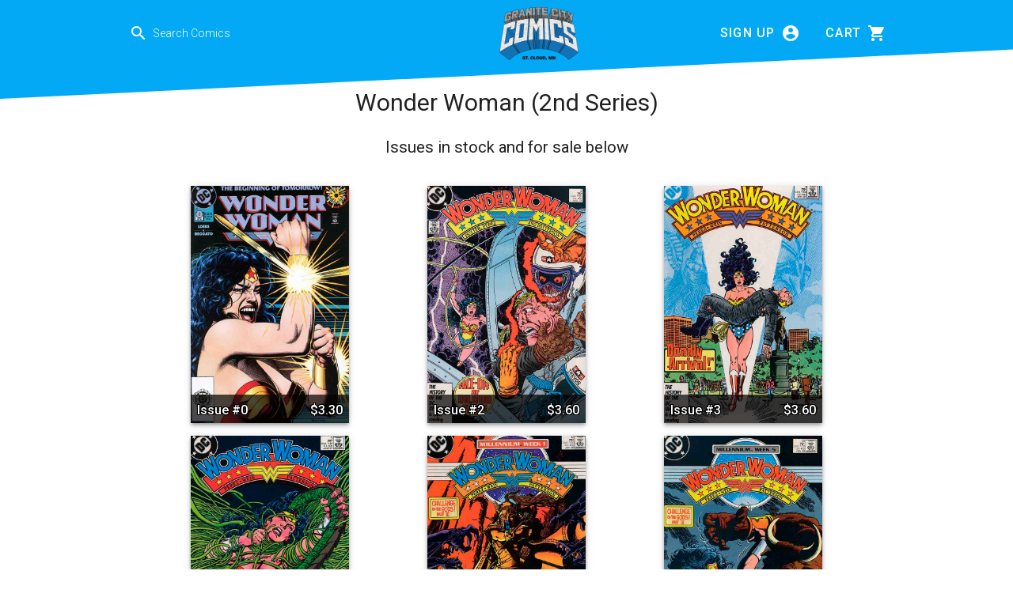

--- FILE ---
content_type: text/html; charset=UTF-8
request_url: https://stcloudcomics.com/publisher/DC/Wonder-Woman-2nd-Series
body_size: 45236
content:
<!DOCTYPE html>
<html lang="en">
<head>
    <meta charset="utf-8">
    <meta http-equiv="X-UA-Compatible" content="IE=edge">
    <meta name="viewport" content="width=device-width, initial-scale=1, minimum-scale=1.0, maximum-scale=1.0, user-scalable=no" />
    <link rel="canonical" href="https://stcloudcomics.com"/>

    <!-- CSRF Token -->
    <meta name="csrf-token" content="q4BR9W5hUslfqOuCXjRoMzZvxbKI6o2721u7bUhr">

    <title>Wonder Woman (2nd Series) DC comic book</title>
    <meta name="description" contents="DC comics, Wonder Woman (2nd Series) series."></title>

    <!-- Styles -->
    <link href="https://fonts.googleapis.com/icon?family=Material+Icons" rel="stylesheet">
    <link href="https://fonts.googleapis.com/css?family=Roboto:300,400,500" rel="stylesheet">
    <link href="/css/app.css?id=ea9eac0d59ce631b369b" rel="stylesheet">
    <meta name="google-site-verification" content="Ik4b_0ClzSrvS7Xa6ttiJYpzALQLH-_XIYyfS4L87w8" />
    <!-- Global site tag (gtag.js) - Google Analytics -->
	<script async src="https://www.googletagmanager.com/gtag/js?id=UA-118470846-1"></script>
	<script>
	  window.dataLayer = window.dataLayer || [];
	  function gtag(){dataLayer.push(arguments);}
	  gtag('js', new Date());
	
	  gtag('config', 'UA-118470846-1');
	  
	 // console.log(gtag);
/*
		gtag.getAll().forEach( (tracker) => {
		  var id = tracker.get('clientId'); console.log(id)
		})
*/

	</script>
	
    <script src="https://www.google.com/recaptcha/api.js?hl=en" async defer></script>


</head>
<body>
    <div id="app">
        <div class="color-cutout"></div>
        
        <nav class="main-nav">
  <div class="nav-wrapper hide-on-small-only">
    <form class="header-item search-field hide-on-small-only">
      <div class="input-field">
        <input id="search" class="search-input" type="search" placeholder="Search Comics" required>
        <label class="label-icon" for="search"><i class="material-icons search-icon">search</i></label>
      </div>
    </form>

    <div class="header-item">
      <!-- <a href="https://stcloudcomics.com/home" class="brand-logo"><i class="material-icons">home</i> Granite City Comics</a> -->
      <a href="https://stcloudcomics.com/home" class="brand-logo">
	        <img src="/storage/img/granite_city_logo_blue.png" class="img-fluid" style="width: 100px;" alt="Granite City Comics">
		</a>

    </div>

    <div class="header-item">
      <div>
                          <a href="https://stcloudcomics.com/register" class="btn-flat btn-icon-right profile-button">
            <span>Sign Up</span>
            <i class="material-icons">account_circle</i>
          </a>
              </div>
      <div>
        <a href="https://stcloudcomics.com/cart" class="btn-flat btn-icon-right cart-button">
          <span>Cart</span>
          <i class="material-icons">shopping_cart</i>
                  </a>
      </div>
    </div>
  </div>

  <!-- Mobile Header -->
  <div class="nav-wrapper hide-on-med-and-up">
        <form class="search-field header-item">
      <div class="input-field">
        <input id="search" class="search-input" type="search" placeholder="Search" required>
        <label class="label-icon" for="search"><i class="material-icons search-icon">search</i></label>
      </div>
    </form>
    <div class="header-item">
              <div class="publisher-button-wrapper">
          <a href="#" class="btn-flat btn-icon-top publisher-button dropdown-trigger" data-target='publisher-dropdown'>
            <i class="material-icons">book</i>
            <span>Publishers</span>
          </a>
          <ul id='publisher-dropdown' class='dropdown-content'>
            <li><a href="https://stcloudcomics.com/publisher">All</a></li>
            <li><a href="https://stcloudcomics.com/publisher/Marvel">Marvel</a></li>
            <li><a href="https://stcloudcomics.com/publisher/DC">DC</a></li>
            <li><a href="https://stcloudcomics.com/publisher/Dark%20Horse">Dark Horse</a></li>
          </ul>
        </div>
                          <a href="https://stcloudcomics.com/register" class="btn-flat btn-icon-top profile-button">
          <i class="material-icons">account_circle</i>
          <span>Sign Up</span>
        </a>
          </div>
  </div>
</nav>


        <main>
                <div class="container search-grid-list issues-search">
                <div class="row">
        <h1 class="center-align">Wonder Woman (2nd Series)</h1>
        <h3 class="center-align">Issues in stock and for sale below</h3>
            <div class="see-also-wrapper">
                                                                </div>
        </div>
        <div class="row">
        
                            <div class="col s6 m4">
    <a href="https://stcloudcomics.com/issue/Wonder-Woman-2nd-Series/0">
        <div class="search-card-simple z-depth-2 mx-auto">
            <div class="card-image">
                <img src="https://comics.nyc3.digitaloceanspaces.com/D/DC/W/Wonder Woman (2nd Series)/0.jpg" alt="" onerror="this.onerror=null;this.src='https://stcloudcomics.com/img/blank.png';">
                <span class="card-title white-text">
                    <span class="title-text">Issue #0</span>
                    	                                                                                    <span>$3.30</span>
                                    </span>
            </div>
        </div>
    </a>
</div>                            <div class="col s6 m4">
    <a href="https://stcloudcomics.com/issue/Wonder-Woman-2nd-Series/2">
        <div class="search-card-simple z-depth-2 mx-auto">
            <div class="card-image">
                <img src="https://comics.nyc3.digitaloceanspaces.com/D/DC/W/Wonder Woman (2nd Series)/2.jpg" alt="" onerror="this.onerror=null;this.src='https://stcloudcomics.com/img/blank.png';">
                <span class="card-title white-text">
                    <span class="title-text">Issue #2</span>
                    	                                                                                    <span>$3.60</span>
                                    </span>
            </div>
        </div>
    </a>
</div>                            <div class="col s6 m4">
    <a href="https://stcloudcomics.com/issue/Wonder-Woman-2nd-Series/3">
        <div class="search-card-simple z-depth-2 mx-auto">
            <div class="card-image">
                <img src="https://comics.nyc3.digitaloceanspaces.com/D/DC/W/Wonder Woman (2nd Series)/3.jpg" alt="" onerror="this.onerror=null;this.src='https://stcloudcomics.com/img/blank.png';">
                <span class="card-title white-text">
                    <span class="title-text">Issue #3</span>
                    	                                                                                    <span>$3.60</span>
                                    </span>
            </div>
        </div>
    </a>
</div>                            <div class="col s6 m4">
    <a href="https://stcloudcomics.com/issue/Wonder-Woman-2nd-Series/5">
        <div class="search-card-simple z-depth-2 mx-auto">
            <div class="card-image">
                <img src="https://comics.nyc3.digitaloceanspaces.com/D/DC/W/Wonder Woman (2nd Series)/5.jpg" alt="" onerror="this.onerror=null;this.src='https://stcloudcomics.com/img/blank.png';">
                <span class="card-title white-text">
                    <span class="title-text">Issue #5</span>
                    	                                                                                    <span>$3.60</span>
                                    </span>
            </div>
        </div>
    </a>
</div>                            <div class="col s6 m4">
    <a href="https://stcloudcomics.com/issue/Wonder-Woman-2nd-Series/12">
        <div class="search-card-simple z-depth-2 mx-auto">
            <div class="card-image">
                <img src="https://comics.nyc3.digitaloceanspaces.com/D/DC/W/Wonder Woman (2nd Series)/12.jpg" alt="" onerror="this.onerror=null;this.src='https://stcloudcomics.com/img/blank.png';">
                <span class="card-title white-text">
                    <span class="title-text">Issue #12</span>
                    	                                                                                    <span>$3.30</span>
                                    </span>
            </div>
        </div>
    </a>
</div>                            <div class="col s6 m4">
    <a href="https://stcloudcomics.com/issue/Wonder-Woman-2nd-Series/13">
        <div class="search-card-simple z-depth-2 mx-auto">
            <div class="card-image">
                <img src="https://comics.nyc3.digitaloceanspaces.com/D/DC/W/Wonder Woman (2nd Series)/13.jpg" alt="" onerror="this.onerror=null;this.src='https://stcloudcomics.com/img/blank.png';">
                <span class="card-title white-text">
                    <span class="title-text">Issue #13</span>
                    	                                                                                    <span>$3.30</span>
                                    </span>
            </div>
        </div>
    </a>
</div>                            <div class="col s6 m4">
    <a href="https://stcloudcomics.com/issue/Wonder-Woman-2nd-Series/30">
        <div class="search-card-simple z-depth-2 mx-auto">
            <div class="card-image">
                <img src="https://comics.nyc3.digitaloceanspaces.com/D/DC/W/Wonder Woman (2nd Series)/30.jpg" alt="" onerror="this.onerror=null;this.src='https://stcloudcomics.com/img/blank.png';">
                <span class="card-title white-text">
                    <span class="title-text">Issue #30</span>
                    	                                                                                    <span>$2.88</span>
                                    </span>
            </div>
        </div>
    </a>
</div>                            <div class="col s6 m4">
    <a href="https://stcloudcomics.com/issue/Wonder-Woman-2nd-Series/34">
        <div class="search-card-simple z-depth-2 mx-auto">
            <div class="card-image">
                <img src="https://comics.nyc3.digitaloceanspaces.com/D/DC/W/Wonder Woman (2nd Series)/34.jpg" alt="" onerror="this.onerror=null;this.src='https://stcloudcomics.com/img/blank.png';">
                <span class="card-title white-text">
                    <span class="title-text">Issue #34</span>
                    	                                                                                    <span>$2.88</span>
                                    </span>
            </div>
        </div>
    </a>
</div>                            <div class="col s6 m4">
    <a href="https://stcloudcomics.com/issue/Wonder-Woman-2nd-Series/58">
        <div class="search-card-simple z-depth-2 mx-auto">
            <div class="card-image">
                <img src="https://comics.nyc3.digitaloceanspaces.com/D/DC/W/Wonder Woman (2nd Series)/58.jpg" alt="" onerror="this.onerror=null;this.src='https://stcloudcomics.com/img/blank.png';">
                <span class="card-title white-text">
                    <span class="title-text">Issue #58</span>
                    	                                                                                    <span>$2.88</span>
                                    </span>
            </div>
        </div>
    </a>
</div>                            <div class="col s6 m4">
    <a href="https://stcloudcomics.com/issue/Wonder-Woman-2nd-Series/71">
        <div class="search-card-simple z-depth-2 mx-auto">
            <div class="card-image">
                <img src="https://comics.nyc3.digitaloceanspaces.com/D/DC/W/Wonder Woman (2nd Series)/71.jpg" alt="" onerror="this.onerror=null;this.src='https://stcloudcomics.com/img/blank.png';">
                <span class="card-title white-text">
                    <span class="title-text">Issue #71</span>
                    	                                                                                    <span>$3.60</span>
                                    </span>
            </div>
        </div>
    </a>
</div>                            <div class="col s6 m4">
    <a href="https://stcloudcomics.com/issue/Wonder-Woman-2nd-Series/90">
        <div class="search-card-simple z-depth-2 mx-auto">
            <div class="card-image">
                <img src="https://comics.nyc3.digitaloceanspaces.com/D/DC/W/Wonder Woman (2nd Series)/90.jpg" alt="" onerror="this.onerror=null;this.src='https://stcloudcomics.com/img/blank.png';">
                <span class="card-title white-text">
                    <span class="title-text">Issue #90</span>
                    	                                                                                    <span>$12.00</span>
                                    </span>
            </div>
        </div>
    </a>
</div>                            <div class="col s6 m4">
    <a href="https://stcloudcomics.com/issue/Wonder-Woman-2nd-Series/91">
        <div class="search-card-simple z-depth-2 mx-auto">
            <div class="card-image">
                <img src="https://comics.nyc3.digitaloceanspaces.com/D/DC/W/Wonder Woman (2nd Series)/91.jpg" alt="" onerror="this.onerror=null;this.src='https://stcloudcomics.com/img/blank.png';">
                <span class="card-title white-text">
                    <span class="title-text">Issue #91</span>
                    	                                                                                    <span>$3.60</span>
                                    </span>
            </div>
        </div>
    </a>
</div>                            <div class="col s6 m4">
    <a href="https://stcloudcomics.com/issue/Wonder-Woman-2nd-Series/92">
        <div class="search-card-simple z-depth-2 mx-auto">
            <div class="card-image">
                <img src="https://comics.nyc3.digitaloceanspaces.com/D/DC/W/Wonder Woman (2nd Series)/92.jpg" alt="" onerror="this.onerror=null;this.src='https://stcloudcomics.com/img/blank.png';">
                <span class="card-title white-text">
                    <span class="title-text">Issue #92</span>
                    	                                                                                    <span>$3.60</span>
                                    </span>
            </div>
        </div>
    </a>
</div>                            <div class="col s6 m4">
    <a href="https://stcloudcomics.com/issue/Wonder-Woman-2nd-Series/93">
        <div class="search-card-simple z-depth-2 mx-auto">
            <div class="card-image">
                <img src="https://comics.nyc3.digitaloceanspaces.com/D/DC/W/Wonder Woman (2nd Series)/93.jpg" alt="" onerror="this.onerror=null;this.src='https://stcloudcomics.com/img/blank.png';">
                <span class="card-title white-text">
                    <span class="title-text">Issue #93</span>
                    	                                                                                    <span>$3.30</span>
                                    </span>
            </div>
        </div>
    </a>
</div>                            <div class="col s6 m4">
    <a href="https://stcloudcomics.com/issue/Wonder-Woman-2nd-Series/99">
        <div class="search-card-simple z-depth-2 mx-auto">
            <div class="card-image">
                <img src="https://comics.nyc3.digitaloceanspaces.com/D/DC/W/Wonder Woman (2nd Series)/99.jpg" alt="" onerror="this.onerror=null;this.src='https://stcloudcomics.com/img/blank.png';">
                <span class="card-title white-text">
                    <span class="title-text">Issue #99</span>
                    	                                                                                    <span>$2.88</span>
                                    </span>
            </div>
        </div>
    </a>
</div>                            <div class="col s6 m4">
    <a href="https://stcloudcomics.com/issue/Wonder-Woman-2nd-Series/100">
        <div class="search-card-simple z-depth-2 mx-auto">
            <div class="card-image">
                <img src="https://comics.nyc3.digitaloceanspaces.com/D/DC/W/Wonder Woman (2nd Series)/100.jpg" alt="" onerror="this.onerror=null;this.src='https://stcloudcomics.com/img/blank.png';">
                <span class="card-title white-text">
                    <span class="title-text">Issue #100</span>
                    	                                                                                    <span>$2.88</span>
                                    </span>
            </div>
        </div>
    </a>
</div>                            <div class="col s6 m4">
    <a href="https://stcloudcomics.com/issue/Wonder-Woman-2nd-Series/101">
        <div class="search-card-simple z-depth-2 mx-auto">
            <div class="card-image">
                <img src="https://comics.nyc3.digitaloceanspaces.com/D/DC/W/Wonder Woman (2nd Series)/101.jpg" alt="" onerror="this.onerror=null;this.src='https://stcloudcomics.com/img/blank.png';">
                <span class="card-title white-text">
                    <span class="title-text">Issue #101</span>
                    	                                                                                    <span>$2.50</span>
                                    </span>
            </div>
        </div>
    </a>
</div>                            <div class="col s6 m4">
    <a href="https://stcloudcomics.com/issue/Wonder-Woman-2nd-Series/102">
        <div class="search-card-simple z-depth-2 mx-auto">
            <div class="card-image">
                <img src="https://comics.nyc3.digitaloceanspaces.com/D/DC/W/Wonder Woman (2nd Series)/102.jpg" alt="" onerror="this.onerror=null;this.src='https://stcloudcomics.com/img/blank.png';">
                <span class="card-title white-text">
                    <span class="title-text">Issue #102</span>
                    	                                                                                    <span>$2.50</span>
                                    </span>
            </div>
        </div>
    </a>
</div>                            <div class="col s6 m4">
    <a href="https://stcloudcomics.com/issue/Wonder-Woman-2nd-Series/103">
        <div class="search-card-simple z-depth-2 mx-auto">
            <div class="card-image">
                <img src="https://comics.nyc3.digitaloceanspaces.com/D/DC/W/Wonder Woman (2nd Series)/103.jpg" alt="" onerror="this.onerror=null;this.src='https://stcloudcomics.com/img/blank.png';">
                <span class="card-title white-text">
                    <span class="title-text">Issue #103</span>
                    	                                                                                    <span>$2.50</span>
                                    </span>
            </div>
        </div>
    </a>
</div>                            <div class="col s6 m4">
    <a href="https://stcloudcomics.com/issue/Wonder-Woman-2nd-Series/104">
        <div class="search-card-simple z-depth-2 mx-auto">
            <div class="card-image">
                <img src="https://comics.nyc3.digitaloceanspaces.com/D/DC/W/Wonder Woman (2nd Series)/104.jpg" alt="" onerror="this.onerror=null;this.src='https://stcloudcomics.com/img/blank.png';">
                <span class="card-title white-text">
                    <span class="title-text">Issue #104</span>
                    	                                                                                    <span>$2.50</span>
                                    </span>
            </div>
        </div>
    </a>
</div>                            <div class="col s6 m4">
    <a href="https://stcloudcomics.com/issue/Wonder-Woman-2nd-Series/105">
        <div class="search-card-simple z-depth-2 mx-auto">
            <div class="card-image">
                <img src="https://comics.nyc3.digitaloceanspaces.com/D/DC/W/Wonder Woman (2nd Series)/105.jpg" alt="" onerror="this.onerror=null;this.src='https://stcloudcomics.com/img/blank.png';">
                <span class="card-title white-text">
                    <span class="title-text">Issue #105</span>
                    	                                                                                    <span>$2.50</span>
                                    </span>
            </div>
        </div>
    </a>
</div>                            <div class="col s6 m4">
    <a href="https://stcloudcomics.com/issue/Wonder-Woman-2nd-Series/106">
        <div class="search-card-simple z-depth-2 mx-auto">
            <div class="card-image">
                <img src="https://comics.nyc3.digitaloceanspaces.com/D/DC/W/Wonder Woman (2nd Series)/106.jpg" alt="" onerror="this.onerror=null;this.src='https://stcloudcomics.com/img/blank.png';">
                <span class="card-title white-text">
                    <span class="title-text">Issue #106</span>
                    	                                                                                    <span>$2.50</span>
                                    </span>
            </div>
        </div>
    </a>
</div>                            <div class="col s6 m4">
    <a href="https://stcloudcomics.com/issue/Wonder-Woman-2nd-Series/107">
        <div class="search-card-simple z-depth-2 mx-auto">
            <div class="card-image">
                <img src="https://comics.nyc3.digitaloceanspaces.com/D/DC/W/Wonder Woman (2nd Series)/107.jpg" alt="" onerror="this.onerror=null;this.src='https://stcloudcomics.com/img/blank.png';">
                <span class="card-title white-text">
                    <span class="title-text">Issue #107</span>
                    	                                                                                    <span>$2.50</span>
                                    </span>
            </div>
        </div>
    </a>
</div>                            <div class="col s6 m4">
    <a href="https://stcloudcomics.com/issue/Wonder-Woman-2nd-Series/108">
        <div class="search-card-simple z-depth-2 mx-auto">
            <div class="card-image">
                <img src="https://comics.nyc3.digitaloceanspaces.com/D/DC/W/Wonder Woman (2nd Series)/108.jpg" alt="" onerror="this.onerror=null;this.src='https://stcloudcomics.com/img/blank.png';">
                <span class="card-title white-text">
                    <span class="title-text">Issue #108</span>
                    	                                                                                    <span>$2.50</span>
                                    </span>
            </div>
        </div>
    </a>
</div>                    </div>
        <ul class="pagination" role="navigation">
        
                    <li class="disabled" aria-disabled="true" aria-label="&laquo; Previous">
                <i class="material-icons" aria-hidden="true">chevron_left</i>
            </li>
        
        
                    
            
            
                                                                        <li class="active" aria-current="page"><a href="#!">1</a></li>
                                                                                <li class="waves-effect"><a href="https://stcloudcomics.com/publisher/DC/Wonder-Woman-2nd-Series?page=2">2</a></li>
                                                        
        
                    <li>
                <li class="waves-effect">
                    <a href="https://stcloudcomics.com/publisher/DC/Wonder-Woman-2nd-Series?page=2" rel="next" aria-label="Next &raquo;">
                        <i class="material-icons">chevron_right</i>
                    </a>
                </li>
            </li>
            </ul>

    </div>
        </main>

        <nav class="bottom-nav hide-on-med-and-up">
    <ul class="left">
      <li>

        <a href="https://stcloudcomics.com/home" class="logo">
	        <img src="/storage/img/granite_city_logo_blue.png" class="img-fluid" style="width: 100px;">
		</a>
      </li>
      
    </ul>
    

    <ul class="right">
      <li>
        <a href="https://stcloudcomics.com/cart" class="btn-flat btn-icon-right cart-button">
          <span>Cart</span>
          <i class="material-icons">shopping_cart</i>
                  </a>
      </li>
    </ul>
</nav>
        <ul id="slide-out" class="sidenav">
    <li>
        <img src="" alt="" class="side-nav-image">
    </li>
    <li><a href="#!"><i class="material-icons">cloud</i>First Link With Icon</a></li>
    <li><a href="#!">Second Link</a></li>
    <li><div class="divider"></div></li>
    <li><a class="subheader">Subheader</a></li>
    <li><a class="waves-effect" href="#!">Third Link With Waves</a></li>
</ul>
    </div>
    <footer>
    <div class="copyright">
        <p>&copy 2025 - Granite City Comics</p>
    </div>
    <div class="social">
        <a href="https://stcloudcomics.com/contact-us" class="support">Contact Us</a>
        <a href="https://www.facebook.com/GraniteCityComics/" target="_blank" class="face">f</a>
        
    </div>
</footer>
    <script type="text/javascript">
    var Ziggy = {
        namedRoutes: {"debugbar.openhandler":{"uri":"_debugbar\/open","methods":["GET","HEAD"],"domain":null},"debugbar.clockwork":{"uri":"_debugbar\/clockwork\/{id}","methods":["GET","HEAD"],"domain":null},"debugbar.telescope":{"uri":"_debugbar\/telescope\/{id}","methods":["GET","HEAD"],"domain":null},"debugbar.assets.css":{"uri":"_debugbar\/assets\/stylesheets","methods":["GET","HEAD"],"domain":null},"debugbar.assets.js":{"uri":"_debugbar\/assets\/javascript","methods":["GET","HEAD"],"domain":null},"debugbar.cache.delete":{"uri":"_debugbar\/cache\/{key}\/{tags?}","methods":["DELETE"],"domain":null},"api.orders.data":{"uri":"api\/admin\/orders\/data","methods":["GET","HEAD"],"domain":null},"api.stock.data":{"uri":"api\/admin\/stock\/data","methods":["GET","HEAD"],"domain":null},"api.customers.data":{"uri":"api\/admin\/customers\/data","methods":["GET","HEAD"],"domain":null},"api.titles.data":{"uri":"api\/admin\/titles\/data","methods":["GET","HEAD"],"domain":null},"api.publishers.data":{"uri":"api\/admin\/publishers\/data","methods":["GET","HEAD"],"domain":null},"api.cart.add.stock":{"uri":"api\/cart\/stock\/{stock}","methods":["POST"],"domain":null},"api.cart.add.set":{"uri":"api\/cart\/set\/{set}","methods":["POST"],"domain":null},"api.paypal.createOrder":{"uri":"paypal\/create","methods":["POST"],"domain":null},"api.paypal.captureOrder":{"uri":"paypal\/capture","methods":["POST"],"domain":null},"api.paypal.processOrder":{"uri":"api\/paypal\/process","methods":["POST"],"domain":null},"api.paypal.getOrder":{"uri":"paypal\/get\/{orderID}","methods":["GET","HEAD"],"domain":null},"login":{"uri":"login","methods":["GET","HEAD"],"domain":null},"logout":{"uri":"logout","methods":["POST"],"domain":null},"register":{"uri":"register","methods":["GET","HEAD"],"domain":null},"password.request":{"uri":"password\/reset","methods":["GET","HEAD"],"domain":null},"password.email":{"uri":"password\/email","methods":["POST"],"domain":null},"password.reset":{"uri":"password\/reset\/{token}","methods":["GET","HEAD"],"domain":null},"home":{"uri":"home","methods":["GET","HEAD"],"domain":null},"contact-us":{"uri":"contact-us","methods":["GET","HEAD"],"domain":null},"admin.titles.index":{"uri":"admin\/titles","methods":["GET","HEAD"],"domain":null},"admin.titles.show":{"uri":"admin\/titles\/{title}","methods":["GET","HEAD"],"domain":null},"admin.title.removeLogo":{"uri":"admin\/titles\/{title}\/removeLogo","methods":["GET","HEAD"],"domain":null},"admin.stock.show":{"uri":"admin\/stock\/{stock}","methods":["GET","HEAD"],"domain":null},"admin.stock.edit":{"uri":"admin\/stock\/{stock}","methods":["POST"],"domain":null},"admin.stock.setCover":{"uri":"admin\/stock\/setCover\/{stock}","methods":["POST"],"domain":null},"admin.customers.index":{"uri":"admin\/customers","methods":["GET","HEAD"],"domain":null},"admin.customers.show":{"uri":"admin\/customers\/{customer}","methods":["GET","HEAD"],"domain":null},"admin.orders.index":{"uri":"admin\/orders","methods":["GET","HEAD"],"domain":null},"admin.orders.show":{"uri":"admin\/orders\/{order}","methods":["GET","HEAD"],"domain":null},"admin.orders.update":{"uri":"admin\/orders\/{order}","methods":["POST"],"domain":null},"admin.orders.ready":{"uri":"admin\/orders\/{order}\/ready","methods":["GET","HEAD"],"domain":null},"admin.orders.complete":{"uri":"admin\/orders\/{order}\/complete","methods":["GET","HEAD"],"domain":null},"admin.publishers.index":{"uri":"admin\/publishers","methods":["GET","HEAD"],"domain":null},"admin.publishers.create":{"uri":"admin\/publishers\/create","methods":["GET","HEAD"],"domain":null},"admin.publishers.edit":{"uri":"admin\/publishers\/{publisher}","methods":["GET","HEAD"],"domain":null},"admin.publishers.store":{"uri":"admin\/publishers\/create","methods":["POST"],"domain":null},"admin.publishers.update":{"uri":"admin\/publishers\/{publisher}","methods":["POST"],"domain":null},"cart.show":{"uri":"cart","methods":["GET","HEAD"],"domain":null},"cart.update":{"uri":"cart\/update","methods":["POST"],"domain":null},"cart.remove":{"uri":"cart\/remove\/{row}","methods":["GET","HEAD"],"domain":null},"checkout":{"uri":"checkout","methods":["GET","HEAD"],"domain":null},"checkout.store":{"uri":"checkout","methods":["POST"],"domain":null},"checkout.success":{"uri":"checkout\/success","methods":["GET","HEAD"],"domain":null},"stock.show":{"uri":"issue\/{title}\/{issue_number}","methods":["GET","HEAD"],"domain":null},"profile.show":{"uri":"profile","methods":["GET","HEAD"],"domain":null},"profile.update":{"uri":"profile","methods":["POST"],"domain":null},"publisher.index":{"uri":"publisher","methods":["GET","HEAD"],"domain":null},"publisher.show":{"uri":"publisher\/{publisher}","methods":["GET","HEAD"],"domain":null},"title.show":{"uri":"publisher\/{publisher}\/{title}","methods":["GET","HEAD"],"domain":null},"search":{"uri":"search","methods":["GET","HEAD"],"domain":null},"search.advanced":{"uri":"search\/advanced","methods":["GET","HEAD"],"domain":null},"search.recent":{"uri":"search\/recent","methods":["GET","HEAD"],"domain":null},"search.newStock":{"uri":"search\/newStock","methods":["GET","HEAD"],"domain":null},"search.randomMix":{"uri":"search\/randomMix","methods":["GET","HEAD"],"domain":null},"search.lowerPrice":{"uri":"search\/lowest","methods":["GET","HEAD"],"domain":null},"order.show":{"uri":"order\/{order}","methods":["GET","HEAD"],"domain":null},"sitemaps.index":{"uri":"sitemap","methods":["GET","HEAD"],"domain":null},"sitemaps.general":{"uri":"sitemap\/general","methods":["GET","HEAD"],"domain":null},"sitemaps.publishers":{"uri":"sitemap\/publishers","methods":["GET","HEAD"],"domain":null},"sitemaps.titles":{"uri":"sitemap\/titles","methods":["GET","HEAD"],"domain":null},"sitemaps.issues":{"uri":"sitemap\/issues","methods":["GET","HEAD"],"domain":null},"sitemaps.issues2":{"uri":"sitemap\/issues2","methods":["GET","HEAD"],"domain":null},"sitemaps.issues3":{"uri":"sitemap\/issues3","methods":["GET","HEAD"],"domain":null},"sitemaps.issues4":{"uri":"sitemap\/issues4","methods":["GET","HEAD"],"domain":null},"sitemaps.issues5":{"uri":"sitemap\/issues5","methods":["GET","HEAD"],"domain":null},"sitemaps.issues6":{"uri":"sitemap\/issues6","methods":["GET","HEAD"],"domain":null}},
        baseUrl: 'https://stcloudcomics.com/',
        baseProtocol: 'https',
        baseDomain: 'stcloudcomics.com',
        basePort: false,
        defaultParameters: []
    };

    (function webpackUniversalModuleDefinition(root, factory) {
	if(typeof exports === 'object' && typeof module === 'object')
		module.exports = factory();
	else if(typeof define === 'function' && define.amd)
		define("route", [], factory);
	else if(typeof exports === 'object')
		exports["route"] = factory();
	else
		root["route"] = factory();
})(this, function() {
return /******/ (function(modules) { // webpackBootstrap
/******/ 	// The module cache
/******/ 	var installedModules = {};
/******/
/******/ 	// The require function
/******/ 	function __webpack_require__(moduleId) {
/******/
/******/ 		// Check if module is in cache
/******/ 		if(installedModules[moduleId]) {
/******/ 			return installedModules[moduleId].exports;
/******/ 		}
/******/ 		// Create a new module (and put it into the cache)
/******/ 		var module = installedModules[moduleId] = {
/******/ 			i: moduleId,
/******/ 			l: false,
/******/ 			exports: {}
/******/ 		};
/******/
/******/ 		// Execute the module function
/******/ 		modules[moduleId].call(module.exports, module, module.exports, __webpack_require__);
/******/
/******/ 		// Flag the module as loaded
/******/ 		module.l = true;
/******/
/******/ 		// Return the exports of the module
/******/ 		return module.exports;
/******/ 	}
/******/
/******/
/******/ 	// expose the modules object (__webpack_modules__)
/******/ 	__webpack_require__.m = modules;
/******/
/******/ 	// expose the module cache
/******/ 	__webpack_require__.c = installedModules;
/******/
/******/ 	// define getter function for harmony exports
/******/ 	__webpack_require__.d = function(exports, name, getter) {
/******/ 		if(!__webpack_require__.o(exports, name)) {
/******/ 			Object.defineProperty(exports, name, {
/******/ 				configurable: false,
/******/ 				enumerable: true,
/******/ 				get: getter
/******/ 			});
/******/ 		}
/******/ 	};
/******/
/******/ 	// getDefaultExport function for compatibility with non-harmony modules
/******/ 	__webpack_require__.n = function(module) {
/******/ 		var getter = module && module.__esModule ?
/******/ 			function getDefault() { return module['default']; } :
/******/ 			function getModuleExports() { return module; };
/******/ 		__webpack_require__.d(getter, 'a', getter);
/******/ 		return getter;
/******/ 	};
/******/
/******/ 	// Object.prototype.hasOwnProperty.call
/******/ 	__webpack_require__.o = function(object, property) { return Object.prototype.hasOwnProperty.call(object, property); };
/******/
/******/ 	// __webpack_public_path__
/******/ 	__webpack_require__.p = "";
/******/
/******/ 	// Load entry module and return exports
/******/ 	return __webpack_require__(__webpack_require__.s = 0);
/******/ })
/************************************************************************/
/******/ ([
/* 0 */
/***/ (function(module, __webpack_exports__, __webpack_require__) {

"use strict";
Object.defineProperty(__webpack_exports__, "__esModule", { value: true });
/* harmony export (immutable) */ __webpack_exports__["default"] = route;
/* harmony import */ var __WEBPACK_IMPORTED_MODULE_0__UrlBuilder__ = __webpack_require__(1);
var _extends = Object.assign || function (target) { for (var i = 1; i < arguments.length; i++) { var source = arguments[i]; for (var key in source) { if (Object.prototype.hasOwnProperty.call(source, key)) { target[key] = source[key]; } } } return target; };

var _typeof = typeof Symbol === "function" && typeof Symbol.iterator === "symbol" ? function (obj) { return typeof obj; } : function (obj) { return obj && typeof Symbol === "function" && obj.constructor === Symbol && obj !== Symbol.prototype ? "symbol" : typeof obj; };

var _createClass = function () { function defineProperties(target, props) { for (var i = 0; i < props.length; i++) { var descriptor = props[i]; descriptor.enumerable = descriptor.enumerable || false; descriptor.configurable = true; if ("value" in descriptor) descriptor.writable = true; Object.defineProperty(target, descriptor.key, descriptor); } } return function (Constructor, protoProps, staticProps) { if (protoProps) defineProperties(Constructor.prototype, protoProps); if (staticProps) defineProperties(Constructor, staticProps); return Constructor; }; }();

function _classCallCheck(instance, Constructor) { if (!(instance instanceof Constructor)) { throw new TypeError("Cannot call a class as a function"); } }

function _possibleConstructorReturn(self, call) { if (!self) { throw new ReferenceError("this hasn't been initialised - super() hasn't been called"); } return call && (typeof call === "object" || typeof call === "function") ? call : self; }

function _inherits(subClass, superClass) { if (typeof superClass !== "function" && superClass !== null) { throw new TypeError("Super expression must either be null or a function, not " + typeof superClass); } subClass.prototype = Object.create(superClass && superClass.prototype, { constructor: { value: subClass, enumerable: false, writable: true, configurable: true } }); if (superClass) Object.setPrototypeOf ? Object.setPrototypeOf(subClass, superClass) : subClass.__proto__ = superClass; }



var Router = function (_String) {
    _inherits(Router, _String);

    function Router(name, params, absolute) {
        var customZiggy = arguments.length > 3 && arguments[3] !== undefined ? arguments[3] : null;

        _classCallCheck(this, Router);

        var _this = _possibleConstructorReturn(this, (Router.__proto__ || Object.getPrototypeOf(Router)).call(this));

        _this.name = name;
        _this.absolute = absolute;
        _this.ziggy = customZiggy ? customZiggy : Ziggy;
        _this.template = _this.name ? new __WEBPACK_IMPORTED_MODULE_0__UrlBuilder__["a" /* default */](name, absolute, _this.ziggy).construct() : '', _this.urlParams = _this.normalizeParams(params);
        _this.queryParams = _this.normalizeParams(params);
        return _this;
    }

    _createClass(Router, [{
        key: 'normalizeParams',
        value: function normalizeParams(params) {
            if (typeof params === 'undefined') return {};

            // If you passed in a string or integer, wrap it in an array
            params = (typeof params === 'undefined' ? 'undefined' : _typeof(params)) !== 'object' ? [params] : params;

            // If the tags object contains an ID and there isn't an ID param in the
            // url template, they probably passed in a single model object and we should
            // wrap this in an array. This could be slightly dangerous and I want to find
            // a better solution for this rare case.

            if (params.hasOwnProperty('id') && this.template.indexOf('{id}') == -1) {
                params = [params.id];
            }

            this.numericParamIndices = Array.isArray(params);
            return _extends({}, params);
        }
    }, {
        key: 'with',
        value: function _with(params) {
            this.urlParams = this.normalizeParams(params);
            return this;
        }
    }, {
        key: 'withQuery',
        value: function withQuery(params) {
            _extends(this.queryParams, params);
            return this;
        }
    }, {
        key: 'hydrateUrl',
        value: function hydrateUrl() {
            var _this2 = this;

            var tags = this.urlParams,
                paramsArrayKey = 0,
                params = this.template.match(/{([^}]+)}/gi),
                needDefaultParams = false;

            if (params && params.length != Object.keys(tags).length) {
                needDefaultParams = true;
            }

            return this.template.replace(/{([^}]+)}/gi, function (tag, i) {
                var keyName = tag.replace(/\{|\}/gi, '').replace(/\?$/, ''),
                    key = _this2.numericParamIndices ? paramsArrayKey : keyName,
                    defaultParameter = _this2.ziggy.defaultParameters[keyName];

                if (defaultParameter && needDefaultParams) {
                    if (_this2.numericParamIndices) {
                        tags = Object.values(tags);
                        tags.splice(key, 0, defaultParameter);
                    } else {
                        tags[key] = defaultParameter;
                    }
                }

                paramsArrayKey++;
                if (typeof tags[key] !== 'undefined') {
                    delete _this2.queryParams[key];
                    return tags[key].id || encodeURIComponent(tags[key]);
                }
                if (tag.indexOf('?') === -1) {
                    throw new Error('Ziggy Error: \'' + keyName + '\' key is required for route \'' + _this2.name + '\'');
                } else {
                    return '';
                }
            });
        }
    }, {
        key: 'matchUrl',
        value: function matchUrl() {
            var tags = this.urlParams,
                paramsArrayKey = 0;

            var windowUrl = window.location.hostname + (window.location.port ? ':' + window.location.port : '') + window.location.pathname;

            var searchTemplate = this.template.replace(/(\{[^\}]*\})/gi, '[^\/\?]+').split('://')[1];
            var urlWithTrailingSlash = windowUrl.replace(/\/?$/, '/');

            return new RegExp("^" + searchTemplate + "\/$").test(urlWithTrailingSlash);
        }
    }, {
        key: 'constructQuery',
        value: function constructQuery() {
            if (Object.keys(this.queryParams).length === 0) return '';

            var queryString = '?';

            Object.keys(this.queryParams).forEach(function (key, i) {
                if (this.queryParams[key]) {
                    queryString = i === 0 ? queryString : queryString + '&';
                    queryString += key + '=' + encodeURIComponent(this.queryParams[key]);
                }
            }.bind(this));

            return queryString;
        }
    }, {
        key: 'current',
        value: function current() {
            var name = arguments.length > 0 && arguments[0] !== undefined ? arguments[0] : null;

            var routeNames = Object.keys(this.ziggy.namedRoutes);

            var currentRoute = routeNames.filter(function (name) {
                return new Router(name).matchUrl();
            })[0];

            return name ? name == currentRoute : currentRoute;
        }
    }, {
        key: 'parse',
        value: function parse() {
            this.return = this.hydrateUrl() + this.constructQuery();
        }
    }, {
        key: 'url',
        value: function url() {
            this.parse();
            return this.return;
        }
    }, {
        key: 'toString',
        value: function toString() {
            return this.url();
        }
    }, {
        key: 'valueOf',
        value: function valueOf() {
            return this.url();
        }
    }]);

    return Router;
}(String);

function route(name, params, absolute, customZiggy) {
    return new Router(name, params, absolute, customZiggy);
};

/***/ }),
/* 1 */
/***/ (function(module, __webpack_exports__, __webpack_require__) {

"use strict";
var _createClass = function () { function defineProperties(target, props) { for (var i = 0; i < props.length; i++) { var descriptor = props[i]; descriptor.enumerable = descriptor.enumerable || false; descriptor.configurable = true; if ("value" in descriptor) descriptor.writable = true; Object.defineProperty(target, descriptor.key, descriptor); } } return function (Constructor, protoProps, staticProps) { if (protoProps) defineProperties(Constructor.prototype, protoProps); if (staticProps) defineProperties(Constructor, staticProps); return Constructor; }; }();

function _classCallCheck(instance, Constructor) { if (!(instance instanceof Constructor)) { throw new TypeError("Cannot call a class as a function"); } }

var UrlBuilder = function () {
    function UrlBuilder(name, absolute, ziggyObject) {
        _classCallCheck(this, UrlBuilder);

        this.name = name;
        this.ziggy = ziggyObject;
        this.route = this.ziggy.namedRoutes[this.name];

        if (typeof this.name === 'undefined') {
            throw new Error('Ziggy Error: You must provide a route name');
        } else if (typeof this.route === 'undefined') {
            throw new Error('Ziggy Error: route \'' + this.name + '\' is not found in the route list');
        }

        this.absolute = typeof absolute === 'undefined' ? true : absolute;
        this.domain = this.setDomain();
        this.path = this.route.uri.replace(/^\//, '');
    }

    _createClass(UrlBuilder, [{
        key: 'setDomain',
        value: function setDomain() {
            if (!this.absolute) return '/';

            if (!this.route.domain) return this.ziggy.baseUrl.replace(/\/?$/, '/');

            var host = (this.route.domain || this.ziggy.baseDomain).replace(/\/+$/, '');

            if (this.ziggy.basePort && host.replace(/\/+$/, '') === this.ziggy.baseDomain.replace(/\/+$/, '')) host = this.ziggy.baseDomain + ':' + this.ziggy.basePort;

            return this.ziggy.baseProtocol + '://' + host + '/';
        }
    }, {
        key: 'construct',
        value: function construct() {
            return this.domain + this.path;
        }
    }]);

    return UrlBuilder;
}();

/* harmony default export */ __webpack_exports__["a"] = (UrlBuilder);

/***/ })
/******/ ])["default"];
});
</script>
    <!-- Scripts -->
    <script src="/js/manifest.js?id=7c0a19fb1a3afbe0a6cb"></script>
    <script src="/js/vendor.js?id=ff4c1a1d1513562686b2"></script>
    <script src="/js/app.js?id=34ece833ac7ab9215bad"></script>
</body>
</html>
